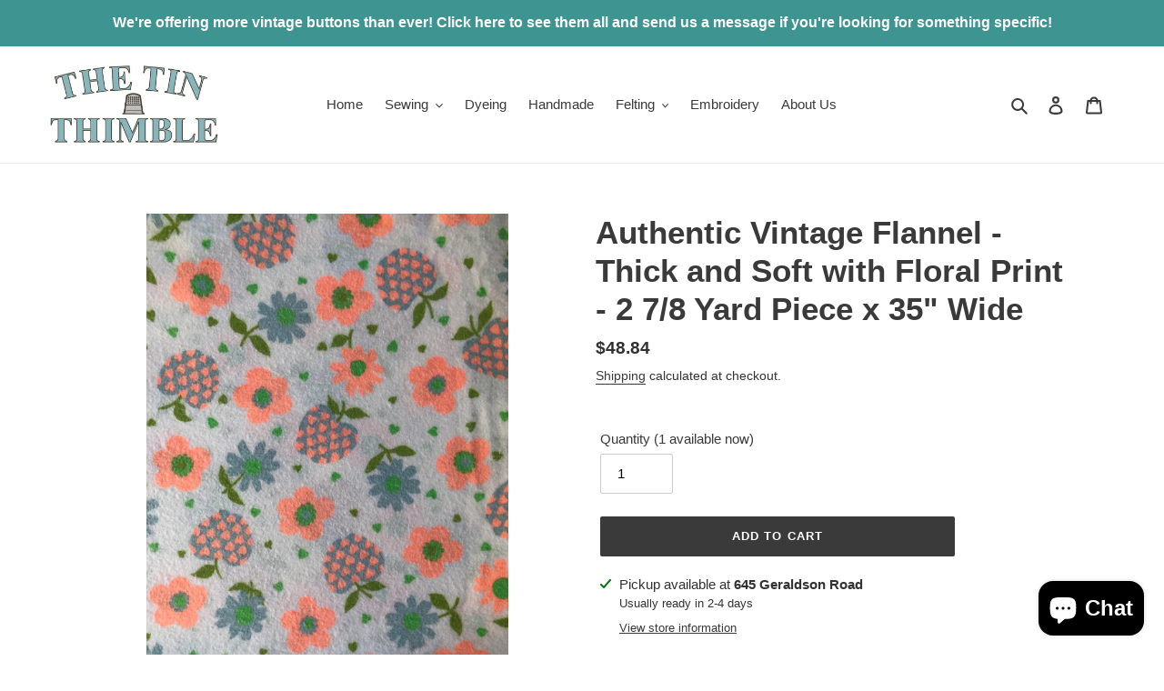

--- FILE ---
content_type: text/html; charset=utf-8
request_url: https://shop.thetinthimble.com//variants/40595094896822/?section_id=store-availability
body_size: 906
content:
<div id="shopify-section-store-availability" class="shopify-section"><div class="store-availability-container"><div class="store-availability-information"><svg aria-hidden="true" focusable="false" role="presentation" class="icon icon-in-stock" viewBox="0 0 12 10"><path fill-rule="evenodd" clip-rule="evenodd" d="M3.293 9.707l-3-3a.999.999 0 1 1 1.414-1.414l2.236 2.236 6.298-7.18a.999.999 0 1 1 1.518 1.3l-7 8a1 1 0 0 1-.72.35 1.017 1.017 0 0 1-.746-.292z" fill="#212B36"/></svg> <div class="store-availability-information-container"><p class="store-availability-information__title">
              Pickup available at <strong>645 Geraldson Road</strong>
            </p>
            <p class="store-availability-information__stock store-availability-small-text">
              Usually ready in 2-4 days
            </p>
            <button class="store-availability-information__button js-modal-open-store-availability-modal store-availability-small-text" data-store-availability-modal-open aria-haspopup="dialog">View store information
</button></div>
    </div>
    <div
      class="store-availabilities-modal modal"
      id="StoreAvailabilityModal"
      role="dialog"
      aria-modal="true"
      aria-labelledby="StoreAvailabilitiesModalProductTitle"
    >
      <div class="store-availabilities-modal__header">
        <div class="store-availabilities-modal__product-information">
          <h2
            id="StoreAvailabilitiesModalProductTitle"
            class="store-availabilities-modal__product-title"
            data-store-availability-modal-product-title
          >
          </h2>
          <p
            class="store-availabilities-modal__variant-title store-availability-small-text"
            data-store-availability-modal-variant-title
          >
            Default Title
          </p>
        </div>
        <button
          type="button"
          class="store-availabilities-modal__close js-modal-close-store-availability-modal text-link"
          aria-label="Close"
        >
          <svg aria-hidden="true" focusable="false" role="presentation" class="icon icon-close" viewBox="0 0 40 40"><path d="M23.868 20.015L39.117 4.78c1.11-1.108 1.11-2.77 0-3.877-1.109-1.108-2.773-1.108-3.882 0L19.986 16.137 4.737.904C3.628-.204 1.965-.204.856.904c-1.11 1.108-1.11 2.77 0 3.877l15.249 15.234L.855 35.248c-1.108 1.108-1.108 2.77 0 3.877.555.554 1.248.831 1.942.831s1.386-.277 1.94-.83l15.25-15.234 15.248 15.233c.555.554 1.248.831 1.941.831s1.387-.277 1.941-.83c1.11-1.109 1.11-2.77 0-3.878L23.868 20.015z" class="layer"/></svg>
        </button>
      </div>
      <ul class="store-availabilities-list" role="list"><li class="store-availability-list__item">
            <h3 class="store-availability-list__location">
              645 Geraldson Road
            </h3>
            <div class="store-availability-list__stock store-availability-small-text"><svg aria-hidden="true" focusable="false" role="presentation" class="icon icon-in-stock" viewBox="0 0 12 10"><path fill-rule="evenodd" clip-rule="evenodd" d="M3.293 9.707l-3-3a.999.999 0 1 1 1.414-1.414l2.236 2.236 6.298-7.18a.999.999 0 1 1 1.518 1.3l-7 8a1 1 0 0 1-.72.35 1.017 1.017 0 0 1-.746-.292z" fill="#212B36"/></svg> Pickup available, usually ready in 2-4 days
</div><address class="store-availability-list__address">
              <p>645 Geraldson Road<br>Newcastle CA 95658<br>United States</p>
            </address><p class="store-availability-list__phone store-availability-small-text">
                5309069135<br>
              </p></li></ul>
  	</div></div>


</div>